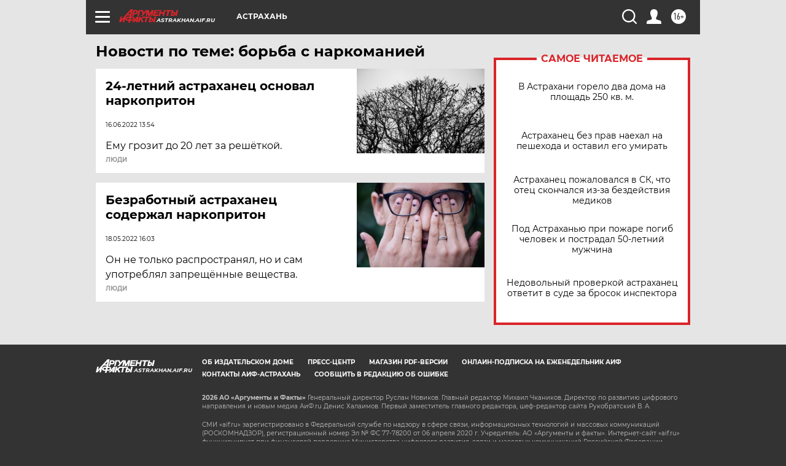

--- FILE ---
content_type: text/html
request_url: https://tns-counter.ru/nc01a**R%3Eundefined*aif_ru/ru/UTF-8/tmsec=aif_ru/871472504***
body_size: -74
content:
C3A36B0169714062X1769029730:C3A36B0169714062X1769029730